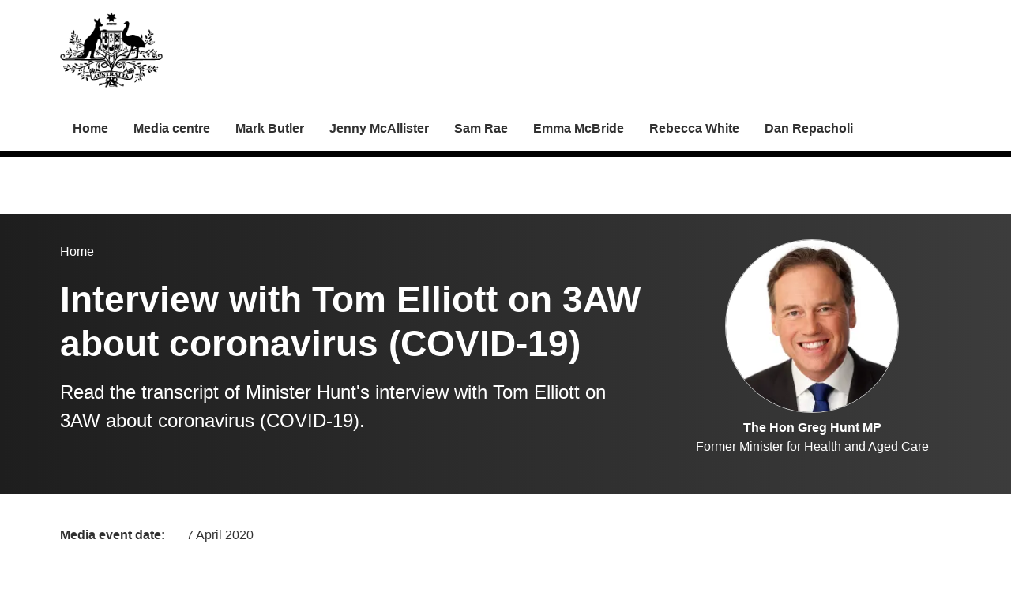

--- FILE ---
content_type: text/html; charset=UTF-8
request_url: https://www.health.gov.au/ministers/the-hon-greg-hunt-mp/media/interview-with-tom-elliott-on-3aw-about-coronavirus-covid-19-0
body_size: 11946
content:
<!DOCTYPE html>
<html lang="en" dir="ltr" prefix="og: https://ogp.me/ns#">
  <head>
    
<!-- Google Tag Manager -->
<script>
  (function (w, d, s, l, i) {
  w[l] = w[l] || [];
  w[l].push({'gtm.start': new Date().getTime(), event: 'gtm.js'});
  var f = d.getElementsByTagName(s)[0],
  j = d.createElement(s),
  dl = l != 'dataLayer' ? '&l=' + l : '';
  j.async = true;
  j.src = 'https://www.googletagmanager.com/gtm.js?id=' + i + dl;
  f.parentNode.insertBefore(j, f);
  })(window, document, 'script', 'dataLayer', 'GTM-N4ZZ787');
</script>
<!-- End Google Tag Manager -->

    <meta charset="utf-8" />
<script async src="https://www.googletagmanager.com/gtag/js?id=UA-54970022-1"></script>
<script>window.dataLayer = window.dataLayer || [];function gtag(){dataLayer.push(arguments)};gtag("js", new Date());gtag("set", "developer_id.dMDhkMT", true);gtag("config", "UA-54970022-1", {"groups":"default","anonymize_ip":true,"page_placeholder":"PLACEHOLDER_page_path"});gtag('config', 'G-0XT7NFV9ZS', {'name': 'govcms'}); gtag('govcms.send', 'pageview', {'anonymizeIp': true})</script>
<meta name="description" content="Read the transcript of Minister Hunt&#039;s interview with Tom Elliott on 3AW about coronavirus (COVID-19)." />
<link rel="canonical" href="https://www.health.gov.au/ministers/the-hon-greg-hunt-mp/media/interview-with-tom-elliott-on-3aw-about-coronavirus-covid-19-0" />
<meta name="generator" content="Drupal 9 (http://drupal.org) + govCMS (http://govcms.gov.au)" />
<meta property="og:site_name" content="Australian Government Department of Health, Disability and Ageing" />
<meta property="og:type" content="article" />
<meta property="og:url" content="https://www.health.gov.au/ministers/the-hon-greg-hunt-mp/media/interview-with-tom-elliott-on-3aw-about-coronavirus-covid-19-0" />
<meta property="og:title" content="Interview with Tom Elliott on 3AW about coronavirus (COVID-19)" />
<meta property="og:description" content="Read the transcript of Minister Hunt&#039;s interview with Tom Elliott on 3AW about coronavirus (COVID-19)." />
<meta property="og:image" content="https://www.health.gov.au/themes/custom/hga/images/dhda-logo-stacked.png" />
<meta property="og:image:type" content="image/png" />
<meta property="og:image:width" content="1200" />
<meta property="og:image:height" content="630" />
<meta property="og:updated_time" content="2022-11-16T08:09:25+11:00" />
<meta property="article:published_time" content="2020-04-08T07:46:19+10:00" />
<meta property="article:modified_time" content="2022-11-16T08:09:25+11:00" />
<meta name="dcterms.title" content="Interview with Tom Elliott on 3AW about coronavirus (COVID-19)" />
<meta name="dcterms.creator" content="Australian Government Department of Health, Disability and Ageing" />
<meta name="dcterms.description" content="Read the transcript of Minister Hunt&#039;s interview with Tom Elliott on 3AW about coronavirus (COVID-19)." />
<meta name="dcterms.publisher" content="Australian Government Department of Health, Disability and Ageing" />
<meta name="dcterms.date" content="2026-01-22T21:40+11:00" />
<meta name="dcterms.type" content="text" />
<meta name="dcterms.format" content="text/html" />
<meta name="dcterms.identifier" content="https://www.health.gov.au/ministers/the-hon-greg-hunt-mp/media/interview-with-tom-elliott-on-3aw-about-coronavirus-covid-19-0" />
<meta name="dcterms.language" content="en" />
<meta name="Generator" content="Drupal 10 (http://drupal.org) + GovCMS (http://govcms.gov.au)" />
<meta name="MobileOptimized" content="width" />
<meta name="HandheldFriendly" content="true" />
<meta name="viewport" content="width=device-width, initial-scale=1.0" />
<meta name="nodeId" content="10840" />
<meta name="health.search_title" content="Interview with Tom Elliott on 3AW about coronavirus (COVID-19)" />
<meta name="health.content_type" content="Ministerial media" />
<meta name="health.audience" content="General public" />
<meta name="health.breadcrumb" content="Ministers" />
<meta name="health.topics" content="Communicable diseases, Emergency health management, Travel health" />
<meta name="health.content_owner" content="PCPD Communication Strategies and Campaigns BR" />
<meta name="health.language" content="English" />
<link rel="icon" href="/profiles/contrib/govcms/favicon.ico" type="image/vnd.microsoft.icon" />
<link rel="alternate" hreflang="en" href="https://www.health.gov.au/ministers/the-hon-greg-hunt-mp/media/interview-with-tom-elliott-on-3aw-about-coronavirus-covid-19-0?language=en" />
<link rel="alternate" hreflang="x-default" href="https://www.health.gov.au/ministers/the-hon-greg-hunt-mp/media/interview-with-tom-elliott-on-3aw-about-coronavirus-covid-19-0?language=en" />

        <link rel="stylesheet" media="all" href="/sites/default/files/css/css_5TEF0ZE59OBuATE5oG_KTvy8bN67zvpGfoWJyqN8HTs.css?delta=0&amp;language=en&amp;theme=hga&amp;include=eJxli1EOAiEQQy9E4EimLOOAGRjCgLq3NyZu_OCnbV7bTJCZA4tGiMuMKwpOXfOWih36pHEGbXSouI4BHujZQhqrQ_yf-NX6ilIsU3J22qQaIozci-JdRw0_93jgvUESqtSmTzRRxPxUZtm_16ySGXjvv_IB_TVTSQ" />
<link rel="stylesheet" media="all" href="/sites/default/files/css/css_JQvzLktfbwTiBUurAb_98p1QlgJ7dysJVZ_MkKXvka4.css?delta=1&amp;language=en&amp;theme=hga&amp;include=eJxli1EOAiEQQy9E4EimLOOAGRjCgLq3NyZu_OCnbV7bTJCZA4tGiMuMKwpOXfOWih36pHEGbXSouI4BHujZQhqrQ_yf-NX6ilIsU3J22qQaIozci-JdRw0_93jgvUESqtSmTzRRxPxUZtm_16ySGXjvv_IB_TVTSQ" />

    
    <title>Interview with Tom Elliott on 3AW about coronavirus (COVID-19) | Health, Disability and Ageing Ministers | Australian Government Department of Health, Disability and Ageing</title>
    <link rel="apple-touch-icon" sizes="180x180" href="/themes/custom/hga/images/favicons/apple-touch-icon.png">
    <link rel="icon" type="image/png" sizes="32x32" href="/themes/custom/hga/images/favicons/favicon-32x32.png">
    <link rel="icon" type="image/png" sizes="16x16" href="/themes/custom/hga/images/favicons/favicon-16x16.png">
    <link rel="manifest" href="/themes/custom/hga/site.webmanifest">
  </head>
  <body class="health-gov-au node-h_ministerial_media h-minisite h-minisite--ministers h-minisite--type-standard node--10840 au-grid">
    
<!-- Google Tag Manager (noscript) -->
<noscript>
  <iframe src="https://www.googletagmanager.com/ns.html?id=GTM-N4ZZ787" height="0" width="0" style="display:none;visibility:hidden"></iframe>
</noscript>
<!-- End Google Tag Manager (noscript) -->

        <nav class="au-skip-link">
      <a class="au-skip-link__link" href="#content">Skip to main content</a>
      <a class="au-skip-link__link" href="#main-nav-default">Skip to main navigation</a>
    </nav>

    
      <div class="dialog-off-canvas-main-canvas" data-off-canvas-main-canvas>
    

<div class="au-body">

  
  

  

    
<header class="au-header " role="banner">
  <div class="container">
    <div class="row">
      <div class="col-xs-12">
        <a href="/" title="Home" rel="home" class="au-header__logo">
          <img src="/sites/default/files/2023-02/government-coat-of-arms.png" alt="Health, Disability and Ageing Ministers" class="au-header__logo-image au-responsive-media-img">
        </a>
        <div class="au-header__text">
        </div>
      </div>
    </div>
  </div>
</header>

    <div class="region--navigation">
    <div id="block-menu-block-h-minisites">
  
    
      
<nav class="au-main-nav au-main-nav--dropdown au-main-nav--dropdown-columns " aria-label="main">
  <div class="container">
    <div class="row">
      <div class="col-md-12">
        <div id="main-nav-default" class="au-main-nav__content">
                            <button aria-controls="main-nav-default" class="au-main-nav__toggle au-main-nav__toggle--open" onclick="return AU.mainNav.Toggle( this )">
              
	<span class="svg-inline--fa fa-fw "><svg xmlns="http://www.w3.org/2000/svg" viewBox="0 0 448 512"><path d="M16 132h416c8.837 0 16-7.163 16-16V76c0-8.837-7.163-16-16-16H16C7.163 60 0 67.163 0 76v40c0 8.837 7.163 16 16 16zm0 160h416c8.837 0 16-7.163 16-16v-40c0-8.837-7.163-16-16-16H16c-8.837 0-16 7.163-16 16v40c0 8.837 7.163 16 16 16zm0 160h416c8.837 0 16-7.163 16-16v-40c0-8.837-7.163-16-16-16H16c-8.837 0-16 7.163-16 16v40c0 8.837 7.163 16 16 16z"/></svg></span>
              Menu
            </button>
          
                              <div class="au-main-nav__menu">
            <div class="au-main-nav__menu-inner">
              <div class="au-main-nav__focus-trap-top"></div>
              <button aria-controls="main-nav-default" class="au-main-nav__toggle au-main-nav__toggle--close" onclick="return AU.mainNav.Toggle( this )">
                
	<span class="svg-inline--fa fa-fw "><svg xmlns="http://www.w3.org/2000/svg" viewBox="0 0 352 512"><path d="M242.72 256l100.07-100.07c12.28-12.28 12.28-32.19 0-44.48l-22.24-22.24c-12.28-12.28-32.19-12.28-44.48 0L176 189.28 75.93 89.21c-12.28-12.28-32.19-12.28-44.48 0L9.21 111.45c-12.28 12.28-12.28 32.19 0 44.48L109.28 256 9.21 356.07c-12.28 12.28-12.28 32.19 0 44.48l22.24 22.24c12.28 12.28 32.2 12.28 44.48 0L176 322.72l100.07 100.07c12.28 12.28 32.2 12.28 44.48 0l22.24-22.24c12.28-12.28 12.28-32.19 0-44.48L242.72 256z"/></svg></span>
                Close
              </button>
                      <ul data_region="navigation" class="au-link-list">
              <li>
                  <a href="/ministers" title="" data-drupal-link-system-path="node/6183">Home</a>
                      </li>
          <li>
                  <a href="/ministers/media-centre" data-drupal-link-system-path="node/48665">Media centre</a>
                      </li>
          <li>
                  <a href="/ministers/the-hon-mark-butler-mp" data-drupal-link-system-path="node/38978">Mark Butler</a>
                      </li>
          <li>
                  <a href="/ministers/senator-the-hon-jenny-mcallister" data-drupal-link-system-path="node/54329">Jenny McAllister</a>
                      </li>
          <li>
                  <a href="/ministers/the-hon-sam-rae-mp" data-drupal-link-system-path="node/54316">Sam Rae</a>
                      </li>
          <li>
                  <a href="/ministers/the-hon-emma-mcbride-mp" data-drupal-link-system-path="node/38981">Emma McBride</a>
                      </li>
          <li>
                  <a href="/ministers/the-hon-rebecca-white-mp" data-drupal-link-system-path="node/54321">Rebecca White</a>
                      </li>
          <li>
                  <a href="/ministers/mr-dan-repacholi-mp" data-drupal-link-system-path="node/54343">Dan Repacholi</a>
                      </li>
        </ul>
  
              <div class="au-main-nav__focus-trap-bottom"></div>
            </div>
          </div>
          <div class="au-main-nav__overlay" aria-controls="main-nav-default" onclick="return AU.mainNav.Toggle( this )"></div>
        </div>
      </div>
    </div>
  </div>
</nav>


  </div>
<div id="block-block-contentbc3618ea-bf2b-4c6f-97c1-23bc01c907d2">
  
    
        <div class="container">
<div class="row">
<div class="col-xs-12">
<div class="health-band health-band--tertiary health-band--full-width-bg band--former-minister">
<div class="health-band__container">
<p class="au-display-md">This content relates to a former minister</p>
</div>
</div>
</div>
</div>
</div>


  </div>

  </div>


      <div class="health-sub-header health-sub-header--dark">
      <div class="container">
        <div class="row rs_skip">
          <div class="col-xs-12 col-md-8">
              <div class="region--content_top_left">
    <div id="block-system-breadcrumb-block">
  
    
        <nav class="au-breadcrumbs" aria-label="Breadcrumb">
    <h2 class="au-sronly">You are here</h2>
    <ol class="au-link-list au-link-list--inline">
          <li>
                  <a href="/ministers">Home</a>
              </li>
        </ol>
  </nav>

  </div>
<div id="block-page-title-block">
  
    
      

  <div>
        <div class="health-sub-header__section-title">
      <a class="au-direction-link au-direction-link--left" href="/ministers">Ministers</a>
    </div>
            <h1>Interview with Tom Elliott on 3AW about coronavirus (COVID-19)</h1>
    <p class="au-introduction">
      Read the transcript of Minister Hunt&#039;s interview with Tom Elliott on 3AW about coronavirus (COVID-19).
    </p>

  </div>



  </div>

  </div>

          </div>
          <div class="col-xs-12 col-md-4">
              <div class="region--content_top_right">
    


<div class="health-toolbar rs_preserve ">
  <ul class="health-toolbar__items au-link-list au-link-list--inline">
          <li>
        <button
          id="health-toolbar__listen"
          href="//app-oc.readspeaker.com/cgi-bin/rsent?customerid=5802&amp;amp;lang=en_au&amp;amp;readid=content&amp;amp;url=https://www.health.gov.au/ministers/the-hon-greg-hunt-mp/media/interview-with-tom-elliott-on-3aw-about-coronavirus-covid-19-0"
          class="health-toolbar__listen au-btn au-btn--tertiary "
        >
          
	<span class="svg-inline--fa fa-fw fa-left"><svg xmlns="http://www.w3.org/2000/svg" viewBox="0 0 576 512"><path d="M215.03 71.05L126.06 160H24c-13.26 0-24 10.74-24 24v144c0 13.25 10.74 24 24 24h102.06l88.97 88.95c15.03 15.03 40.97 4.47 40.97-16.97V88.02c0-21.46-25.96-31.98-40.97-16.97zm233.32-51.08c-11.17-7.33-26.18-4.24-33.51 6.95-7.34 11.17-4.22 26.18 6.95 33.51 66.27 43.49 105.82 116.6 105.82 195.58 0 78.98-39.55 152.09-105.82 195.58-11.17 7.32-14.29 22.34-6.95 33.5 7.04 10.71 21.93 14.56 33.51 6.95C528.27 439.58 576 351.33 576 256S528.27 72.43 448.35 19.97zM480 256c0-63.53-32.06-121.94-85.77-156.24-11.19-7.14-26.03-3.82-33.12 7.46s-3.78 26.21 7.41 33.36C408.27 165.97 432 209.11 432 256s-23.73 90.03-63.48 115.42c-11.19 7.14-14.5 22.07-7.41 33.36 6.51 10.36 21.12 15.14 33.12 7.46C447.94 377.94 480 319.54 480 256zm-141.77-76.87c-11.58-6.33-26.19-2.16-32.61 9.45-6.39 11.61-2.16 26.2 9.45 32.61C327.98 228.28 336 241.63 336 256c0 14.38-8.02 27.72-20.92 34.81-11.61 6.41-15.84 21-9.45 32.61 6.43 11.66 21.05 15.8 32.61 9.45 28.23-15.55 45.77-45 45.77-76.88s-17.54-61.32-45.78-76.86z"/></svg></span>
Listen</button>
      </li>
              <li>
        <button
          id="health-toolbar__print"
          class="health-toolbar__print au-btn au-btn--tertiary "
        >
          
	<span class="svg-inline--fa fa-fw fa-left"><svg xmlns="http://www.w3.org/2000/svg" viewBox="0 0 512 512"><path d="M448 192V77.25c0-8.49-3.37-16.62-9.37-22.63L393.37 9.37c-6-6-14.14-9.37-22.63-9.37H96C78.33 0 64 14.33 64 32v160c-35.35 0-64 28.65-64 64v112c0 8.84 7.16 16 16 16h48v96c0 17.67 14.33 32 32 32h320c17.67 0 32-14.33 32-32v-96h48c8.84 0 16-7.16 16-16V256c0-35.35-28.65-64-64-64zm-64 256H128v-96h256v96zm0-224H128V64h192v48c0 8.84 7.16 16 16 16h48v96zm48 72c-13.25 0-24-10.75-24-24 0-13.26 10.75-24 24-24s24 10.74 24 24c0 13.25-10.75 24-24 24z"/></svg></span>
Print</button>
      </li>
              <li>
        <button
          id="health-toolbar__share"
          class="health-toolbar__share au-btn au-btn--tertiary "
        >
          
	<span class="svg-inline--fa fa-fw fa-left"><svg xmlns="http://www.w3.org/2000/svg" viewBox="0 0 448 512"><path d="M352 320c-22.608 0-43.387 7.819-59.79 20.895l-102.486-64.054a96.551 96.551 0 0 0 0-41.683l102.486-64.054C308.613 184.181 329.392 192 352 192c53.019 0 96-42.981 96-96S405.019 0 352 0s-96 42.981-96 96c0 7.158.79 14.13 2.276 20.841L155.79 180.895C139.387 167.819 118.608 160 96 160c-53.019 0-96 42.981-96 96s42.981 96 96 96c22.608 0 43.387-7.819 59.79-20.895l102.486 64.054A96.301 96.301 0 0 0 256 416c0 53.019 42.981 96 96 96s96-42.981 96-96-42.981-96-96-96z"/></svg></span>
Share</button>
        <div class="health-share-menu au-sronly">
          <ul class="au-link-list">
            <li>
              
	<span class="svg-inline--fa fa-fw "><svg xmlns="http://www.w3.org/2000/svg" viewBox="0 0 512 512"><!--!Font Awesome Free 6.5.2 by @fontawesome - https://fontawesome.com License - https://fontawesome.com/license/free Copyright 2024 Fonticons, Inc.--><path d="M389.2 48h70.6L305.6 224.2 487 464H345L233.7 318.6 106.5 464H35.8L200.7 275.5 26.8 48H172.4L272.9 180.9 389.2 48zM364.4 421.8h39.1L151.1 88h-42L364.4 421.8z"/></svg></span>
              <a href="https://x.com/share?text=Interview with Tom Elliott on 3AW about coronavirus (COVID-19)&amp;url=https://www.health.gov.au/ministers/the-hon-greg-hunt-mp/media/interview-with-tom-elliott-on-3aw-about-coronavirus-covid-19-0">X (Twitter)</a>
            </li>
            <li>
              
	<span class="svg-inline--fa fa-fw "><svg xmlns="http://www.w3.org/2000/svg" viewBox="0 0 320 512"><path d="M279.14 288l14.22-92.66h-88.91v-60.13c0-25.35 12.42-50.06 52.24-50.06h40.42V6.26S260.43 0 225.36 0c-73.22 0-121.08 44.38-121.08 124.72v70.62H22.89V288h81.39v224h100.17V288z"/></svg></span>
              <a href="https://facebook.com/sharer.php?u=https://www.health.gov.au/ministers/the-hon-greg-hunt-mp/media/interview-with-tom-elliott-on-3aw-about-coronavirus-covid-19-0">Facebook</a>
            </li>
            <li>
              
	<span class="svg-inline--fa fa-fw "><svg xmlns="http://www.w3.org/2000/svg" viewBox="0 0 512 512"><path d="M502.3 190.8c3.9-3.1 9.7-.2 9.7 4.7V400c0 26.5-21.5 48-48 48H48c-26.5 0-48-21.5-48-48V195.6c0-5 5.7-7.8 9.7-4.7 22.4 17.4 52.1 39.5 154.1 113.6 21.1 15.4 56.7 47.8 92.2 47.6 35.7.3 72-32.8 92.3-47.6 102-74.1 131.6-96.3 154-113.7zM256 320c23.2.4 56.6-29.2 73.4-41.4 132.7-96.3 142.8-104.7 173.4-128.7 5.8-4.5 9.2-11.5 9.2-18.9v-19c0-26.5-21.5-48-48-48H48C21.5 64 0 85.5 0 112v19c0 7.4 3.4 14.3 9.2 18.9 30.6 23.9 40.7 32.4 173.4 128.7 16.8 12.2 50.2 41.8 73.4 41.4z"/></svg></span>
              <a href="mailto:?subject=Interview with Tom Elliott on 3AW about coronavirus (COVID-19)&amp;body=https://www.health.gov.au/ministers/the-hon-greg-hunt-mp/media/interview-with-tom-elliott-on-3aw-about-coronavirus-covid-19-0">Email</a>
            </li>
          </ul>
        </div>
      </li>
      </ul>
  <div class="col-xs-12">
    <div class="health-readspeaker-wrapper">
      <div
        id="health-readspeaker-loading"
        class="health-readspeaker-loading"
        style="display: none;"
      >Loading...</div>
      <div
        id="health-readspeaker"
        class="health-readspeaker rs_addtools rs_splitbutton rs_skip rs_exp"
      ></div>
    </div>
  </div>
</div>

<div>
  <div class="image image--circle text--align-center">
    
<noscript class="loading-lazy">
  <img src="/sites/default/files/styles/medium/public/the-hon-greg-hunt-mp.jpg.webp?itok=G3V2XHeq" width="220" height="220" alt="" loading="lazy" />
</noscript>


  </div>
  <div class="text--align-center">
    <p>
      <strong>The Hon Greg Hunt MP</strong><br/>
      Former Minister for Health and Aged Care
    </p>
  </div>
</div>

  </div>

          </div>
        </div>
      </div>
    </div>
  
    <div class="region--pre_body">
    


  </div>

  
    <div class="container health-content">
      <div class="row">
        <div id="content" class="col-xs-12">
          <main class="main-content" role="main">
              <div class="region--content">
    <div data-drupal-messages-fallback class="hidden"></div>
<div id="block-system-main-block">
  
    
      <article class="node node--h_ministerial_media node--full">

      
        
  
      
  
  <div>
      



<div class="health-field health-field--inline">
      <div class="health-field__label">Media event date:</div>
        <div class="health-field__item"><time datetime="2020-04-07T00:00:00Z">7 April 2020</time>
</div>
  </div>




<div class="health-field health-field--inline">
      <div class="health-field__label">Date published:</div>
        <div class="health-field__item"><time datetime="2020-04-08T08:38:19Z">8 April 2020</time>
</div>
  </div>




<div class="health-field health-field--inline">
      <div class="health-field__label">Media type:</div>
        <div class="health-field__item">Transcript</div>
  </div>




<div class="health-field health-field--comma-separated health-field--inline">
			<div class="health-field__label">Audience: </div>
				<div class="health-field__item">General public</div>
	</div>

      <p><strong>TOM ELLIOT:</strong></p>
<p>Our next guest is the Federal Health Minister Greg Hunt. Minister Hunt, good afternoon.</p>
<p><strong>GREG HUNT:</strong></p>
<p>Hi Tom. Good afternoon.</p>
<p><strong>TOM ELLIOT:</strong></p>
<p>Now, I know you don't know when a vaccine will be created. But given that medicos agree that it's probably a minimum of 18 months, does that mean that the current restrictions on activity also last for 18 months.</p>
<p><strong>GREG HUNT:</strong></p>
<p>Look, our best guidance as a country, the Chief Medical Officer, the Prime Minister, myself, is that we see this as a six-month period.</p>
<p>It's probably going to be the toughest period as a nation and then for so many individuals that we’ll go through in our lives.</p>
<p>That guidance has just been reaffirmed by the Prime Minister in the last hour.</p>
<p>And so that's on the basis of us beginning to, as you say, make a real progress on reducing the rate of infection, that we've come down from over 25 per cent, nearly 30 per cent a few weeks ago, on a daily basis to the lower teens, to then below 10 and now below 5 per cent.</p>
<p>So we're not there yet, but we are making huge strides as a nation, and that gives us the chance to start to make our way out earlier.</p>
<p>But right now at the time, we've got to consolidate because we’ve still got a lot of unknown cases in terms of their origin, and until we track them down, until we eradicate them, then what we could see is a breakout where hundreds if not thousands of people had a spike and that could lead to just immense pain and tragedy.</p>
<p><strong>TOM ELLIOT:</strong></p>
<p>Okay, but I mean, again, let's say we do do this for six months – and it will do a lot of damage to the economy. I mean, it really will, and I know Josh Frydenberg has got the money printing press going in the basement somewhere in Canberra but even that won't be enough.</p>
<p>I mean, we won’t have a vaccine, well, it’s highly unlikely we'll have a vaccine within six months.</p>
<p>What do you do then? Do you extend the lockdown? Do you say well, look, we've got the increases or we flatten the curve, let's let people out again. What happens?</p>
<p><strong>GREG HUNT:</strong></p>
<p>So, think of it in three stages; there was coming in, the road in.</p>
<p>Then there's the drive along the bottom of the valley, and we're in a far more stable position now than we were three weeks ago, two weeks ago, even one week ago.</p>
<p>Now it's about patience and maintaining that distancing because that allows us to track down all the cases to literally protect what could have blown out to be, as the modelling shows today, some millions and billions of Australians (inaudible).</p>
<p>And then we’d chart our way out.</p>
<p>Now, our best advice continues to be six months. There may be phases in this. It may be that the borders are a much longer-term proposition, to give an honest answer, because other countries will be at different points.</p>
<p><strong>TOM ELLIOT:</strong></p>
<p>Right. So, might make Australians move around more internally but not open the borders to people from overseas?</p>
<p><strong>GREG HUNT:</strong></p>
<p>That is one of the options, yes.</p>
<p>We don't have all the answers yet because our first task was to do two things: to contain the virus and to increase our capacity to deal with it on the health side and we’ve been able to do that.</p>
<p>We’ve got a long way to go to make sure it consolidates, because one person could easily think it's all fine and have a beach party or a house party, and all of a sudden 30 people, and those 30 people could infect, you know, turn it into 1000.</p>
<p><strong>TOM ELLIOT:</strong></p>
<p>Sure, I understand. Now can I ask you something else. I mean, I know you're the Health Minister, not the Finance Minister or the Treasurer, but I mean, is there concern amongst your colleagues about the economic damage that’s being done, because every day I encounter someone who's either lost their job or they have a business and turnover has fallen through the floor, they’re laying people off.</p>
<p>And that's multiplied by hundreds of thousands if not millions of people around Australia. Are the alarm bells starting to ring?</p>
<p><strong>GREG HUNT:</strong></p>
<p>Right from the outset we've said this is about saving lives and saving livelihoods.</p>
<p>That's why tomorrow the parliament convenes to pass a JobKeeper package which is about $130 billion of support for individuals and businesses.</p>
<p>I mean, the alternative of course is what we've seen from overseas with the tragedy of Italy, Spain, and France, and what we're seeing even in New York, and that’s human tragedy.</p>
<p>And it's also an economic tragedy on an even greater scale.</p>
<p>So, both health-wise and economically-wise I think the vast majority of the world would prefer to be in Australia than almost anywhere else.</p>
<p><strong>TOM ELLIOT:</strong></p>
<p>Well, that's probably true. Now, just while I’ve got you, very quickly, going back to school- I mean, the current Easter holidays last for about another week and a day or thereabouts, depending on what school go to and what state you're in.</p>
<p>Should kids be going back to school or not?</p>
<p><strong>GREG HUNT:</strong></p>
<p>So, what we've said nationally, we think school is immensely important and the National Cabinet has just reaffirmed that.</p>
<p>For Victoria, the Premier has given guidance that for essential service workers, they will make sure that there’s an in-school option.</p>
<p>It's safe for the children, is the overview, but for work health and safety reasons, particularly for the teachers who are more vulnerable, they have made the decision at the Victorian level that they would prefer distance learning or online learning wherever possible.</p>
<p><strong>TOM ELLIOT:</strong></p>
<p>Right. I’ve had three weeks experience with it and can I tell you it hasn’t been very well thought out. Are you confident that the various state education departments have online learning, have programs in place?</p>
<p><strong>GREG HUNT:</strong></p>
<p>Look, they are moving into a world which- 10 years earlier than anybody expected and they've done it within a matter of weeks.</p>
<p>So, I think we're all adapting, and that's an honest answer.</p>
<p>We transformed the whole of Medicare, the whole of what was going to be a 10-year program for Telehealth in 10 days.&nbsp;</p>
<p>Education is going through a similar thing.</p>
<p>We brought the hospitals into a national partnership with public and private again in under two weeks.</p>
<p>So people are doing things on a scale and a speed that had never been imagined. Incredible thing though is it is generally working.</p>
<p>I know our kids are at home as well because the school moved to online learning, and that there are some challenges, particularly for my 10-year-old, and it’s even harder for younger kids, but people are adapting.</p>
<p>So, there is a patience and a can-do spirit that I think it's coming through, but they’re the values that we also have to practice, the discipline but also the practice and the can-do spirit.</p>
<p>And then the support for those in particular who are isolated who are doing it tough, people who are alone, people who might have challenges with their abilities or they might be elderly.</p>
<p>If we can look out for them, get on the phone, do the shopping, then these are the things that are going to make us better still as a nation.</p>
<p><strong>TOM ELLIOT:</strong></p>
<p>Finally, and very quickly. There’s a lot of people who might own a second home like perhaps a place in the country or a place down at the beach and they will probably want to go there over the Easter holidays. Are they permitted- should they be permitted to do so?</p>
<p><strong>GREG HUNT:</strong></p>
<p>So, the Victorian government has made a ruling on this.</p>
<p>And that is that they are not encouraging people to do it but they are not preventing it.</p>
<p>But I’ll just give you- because each state has a different approach under the National Cabinet rules, their view is that it is not illegal but they are not encouraging people from doing it.</p>
<p><strong>TOM ELLIOT:</strong></p>
<p>Greg Hunt, I know you’re extraordinarily busy. Thank you so much for your time.</p>




  </div>

        <div class="health-separator"></div>
        <div class="health-field health-field--inline health-field--tags">
	<div class="health-field__label">Tags:&nbsp;</div>
	<div class="health-field__item">
		<ul class="au-tags au-tags--inline">
												<li>
						<a href="/topics/travel-health">Travel health</a>
					</li>
																<li>
						<a href="/topics/communicable-diseases">Communicable diseases</a>
					</li>
																<li>
						<a href="/topics/emergency-health-management">Emergency health management</a>
					</li>
									</ul>
	</div>
</div>
  
</article>

  </div>

  </div>

              <div class="region--content_bottom">
    <div id="block-webform-block">
  
    
      <span id="webform-submission-help-us-improve-health-gov-au-node-10840-form-ajax-content"></span><div id="webform-submission-help-us-improve-health-gov-au-node-10840-form-ajax" class="webform-ajax-form-wrapper" data-effect="fade" data-progress-type="throbber"><form class="webform-submission-form webform-submission-add-form webform-submission-help-us-improve-health-gov-au-form webform-submission-help-us-improve-health-gov-au-add-form webform-submission-help-us-improve-health-gov-au-node-10840-form webform-submission-help-us-improve-health-gov-au-node-10840-add-form js-webform-details-toggle webform-details-toggle" data-drupal-selector="webform-submission-help-us-improve-health-gov-au-node-10840-add-form" action="/ministers/the-hon-greg-hunt-mp/media/interview-with-tom-elliott-on-3aw-about-coronavirus-covid-19-0" method="post" id="webform-submission-help-us-improve-health-gov-au-node-10840-add-form" accept-charset="UTF-8">
  
  <div data-drupal-selector="edit-accordion-container" id="edit-accordion-container" class="js-form-wrapper form-wrapper"><div aria-controls="webform_help_us_improve_health_gov_au" aria-expanded="false" onclick="return AU.accordion.Toggle( this )" id="edit-processed-text" class="js-form-item form-item js-form-type-processed-text form-item- js-form-item- form-no-label au-form__item">
            <p><a href="#"><strong>Is there anything wrong with this page?</strong></a></p>

        </div>
<div class="au-accordion__body au-accordion--closed js-form-wrapper form-wrapper" id="webform_help_us_improve_health_gov_au" data-drupal-selector="edit-body-container"><div data-drupal-selector="edit-wrapper-container" id="edit-wrapper-container" class="js-form-wrapper form-wrapper"><div id="edit-markup" class="js-form-item form-item js-form-type-webform-markup form-item-markup js-form-item-markup form-no-label au-form__item">
            <h2>Help us improve health.gov.au</h2>
<p>If you would like a response please provide an email address. Your email address is covered by our <a href="/node/6186" target="_blank">privacy policy</a>.</p>

        </div>
<div class="js-form-item form-item js-form-type-email form-item-email-address js-form-item-email-address au-form__item">
        <label data-type="email" for="edit-email-address">
  Email address
    </label>
          <input pattern="^(?:[\w\!\#\$\%\&amp;\&#039;&#039;\*\+\-\/\=\?\^\`\{\|\}\~]+\.)*[\w\!\#\$\%\&amp;\&#039;&#039;\*\+\-\/\=\?\^\`\{\|\}\~]+@(?:(?:(?:[a-zA-Z0-9_](?:[a-zA-Z0-9_\-](?!\.)){0,61}[a-zA-Z0-9_-]?\.)+[a-zA-Z0-9_](?:[a-zA-Z0-9_\-](?!$)){0,61}[a-zA-Z0-9_]?)|(?:\[(?:(?:[01]?\d{1,2}|2[0-4]\d|25[0-5])\.){3}(?:[01]?\d{1,2}|2[0-4]\d|25[0-5])\]))$" data-webform-pattern-error="Please enter a valid email address." data-drupal-selector="edit-email-address" type="email" id="edit-email-address" name="email_address" value="" size="60" maxlength="254" class="form-email au-text-input au-text-input--block" />

        </div>
<div class="js-form-item form-item js-form-type-textarea form-item-h-what-you-were-doing js-form-item-h-what-you-were-doing au-form__item">
        <label data-type="textarea" for="edit-h-what-you-were-doing">
  What you were doing?
      <span class="form-required">(mandatory)</span>
    </label>
          <div>
  <textarea data-drupal-selector="edit-h-what-you-were-doing" id="edit-h-what-you-were-doing" name="h_what_you_were_doing" rows="5" cols="60" maxlength="1200" class="form-textarea required au-text-input au-text-input--block" required="required" aria-required="true"></textarea>
</div>

        </div>
<div class="js-form-item form-item js-form-type-textarea form-item-h-what-went-wrong js-form-item-h-what-went-wrong au-form__item">
        <label data-type="textarea" for="edit-h-what-went-wrong">
  What went wrong?
      <span class="form-required">(mandatory)</span>
    </label>
          <div>
  <textarea data-drupal-selector="edit-h-what-went-wrong" id="edit-h-what-went-wrong" name="h_what_went_wrong" rows="5" cols="60" maxlength="1200" class="form-textarea required au-text-input au-text-input--block" required="required" aria-required="true"></textarea>
</div>

        </div>
<div data-drupal-selector="edit-actions" class="form-actions webform-actions js-form-wrapper form-wrapper" id="edit-actions">

<input class="webform-button--submit button button--primary js-form-submit form-submit au-btn standard-gap" data-drupal-selector="edit-actions-submit" data-disable-refocus="true" type="submit" id="edit-actions-submit" name="op" value="Submit" />

</div>
</div>
</div>
</div>
<input data-drupal-selector="edit-honeypot-time" type="hidden" name="honeypot_time" value="I8mSDi2OlcPZkHEAtRFNplT-n5rWOOnzaCLO3NdYRDQ" />
<input autocomplete="off" data-drupal-selector="form-kihsvbvhsuzkruscbmfnwmaa0umjf5rxfrmiu2bq4ck" type="hidden" name="form_build_id" value="form-KIhSvbvHSUzkRUscbmFnwmaa0umJf5RxFRmiu2bQ4ck" />
<input data-drupal-selector="edit-webform-submission-help-us-improve-health-gov-au-node-10840-add-form" type="hidden" name="form_id" value="webform_submission_help_us_improve_health_gov_au_node_10840_add_form" />
<div class="url-textfield js-form-wrapper form-wrapper" style="display: none !important;"><div class="js-form-item form-item js-form-type-textfield form-item-url js-form-item-url au-form__item">
        <label data-type="textfield" for="edit-url">
  Leave this field blank
    </label>
          <input autocomplete="off" data-drupal-selector="edit-url" type="text" id="edit-url" name="url" value="" size="20" maxlength="128" class="form-text au-text-input au-text-input--block" />

        </div>
</div>


  
</form>
</div>
  </div>

  </div>

          </main>
        </div>
              </div>
    </div>
  
  

  <footer class="au-footer au-footer--dark au-body au-body--dark" role="contentinfo">
  <div class="container">
            <div id="block-block-content-55c7655f-acff-42d8-abb8-24bd0532efda">
  
    
        <div class="layout layout--onecol">
    <div  class="layout__region layout__region--content">
      <div>
  
    
        <p><a href="/using-our-websites/accessibility" data-entity-type="node" data-entity-uuid="48eb5961-06eb-499e-9b7f-0843ea0079e8" data-entity-substitution="canonical" title="Accessibility">Accessibility</a> | <a href="/using-our-websites/copyright" data-entity-type="node" data-entity-uuid="4e2e00c7-9b30-4263-8cbf-b451612549a6" data-entity-substitution="canonical" title="Copyright">Copyright</a> | <a href="/using-our-websites/disclaimer" data-entity-type="node" data-entity-uuid="930ae5cc-50a0-4bf7-9f6c-165bfa1ae313" data-entity-substitution="canonical" title="Disclaimer">Disclaimer</a> | <a href="/using-our-websites/website-privacy-policy" data-entity-type="node" data-entity-uuid="c1ca843c-a48d-4c77-a8cd-c6ecaef246c6" data-entity-substitution="canonical" title="Website privacy policy">Privacy</a></p>


  </div>

    </div>
  </div>
  <div class="layout layout--onecol">
    <div  class="layout__region layout__region--content">
      <div>
  
    
        <div class="au-footer__end"><div class="row"><div class="col-xs-12"><p class="acknowledgement-of-country">We acknowledge the Traditional Owners and Custodians of Country throughout Australia, and their continuing connection to land, sea and community. We pay our respects to them and their cultures, and to Elders both past and present.</p></div></div><div class="row"><div class="col-xs-12"><div class="au-footer__end"><p><small>© Commonwealth of Australia</small></p></div></div></div></div>

  </div>

    </div>
  </div>

  </div>


      </div>
</footer>


  
</div>


  </div>

    
    <div id="health-tooltip" tabindex="0" class="health-tooltip">
  <div class="health-tooltip__arrow"></div>
  <div class="health-tooltip__content"></div>
</div>

    <script type="application/json" data-drupal-selector="drupal-settings-json">{"path":{"baseUrl":"\/","pathPrefix":"","currentPath":"node\/10840","currentPathIsAdmin":false,"isFront":false,"currentLanguage":"en"},"pluralDelimiter":"\u0003","suppressDeprecationErrors":true,"ajaxPageState":{"libraries":"[base64]","theme":"hga","theme_token":null},"ajaxTrustedUrl":{"form_action_p_pvdeGsVG5zNF_XLGPTvYSKCf43t8qZYSwcfZl2uzM":true,"\/ministers\/the-hon-greg-hunt-mp\/media\/interview-with-tom-elliott-on-3aw-about-coronavirus-covid-19-0?ajax_form=1":true},"google_analytics":{"account":"UA-54970022-1","trackOutbound":true,"trackMailto":true,"trackTel":true,"trackDownload":true,"trackDownloadExtensions":"7z|aac|arc|arj|asf|asx|avi|bin|csv|doc(x|m)?|dot(x|m)?|exe|flv|gif|gz|gzip|hqx|jar|jpe?g|js|mp(2|3|4|e?g)|mov(ie)?|msi|msp|pdf|phps|png|ppt(x|m)?|pot(x|m)?|pps(x|m)?|ppam|sld(x|m)?|thmx|qtm?|ra(m|r)?|sea|sit|tar|tgz|torrent|txt|wav|wma|wmv|wpd|xls(x|m|b)?|xlt(x|m)|xlam|xml|z|zip"},"ajax":{"edit-actions-submit":{"callback":"::submitAjaxForm","event":"click","effect":"fade","speed":500,"progress":{"type":"throbber","message":""},"disable-refocus":true,"url":"\/ministers\/the-hon-greg-hunt-mp\/media\/interview-with-tom-elliott-on-3aw-about-coronavirus-covid-19-0?ajax_form=1","httpMethod":"POST","dialogType":"ajax","submit":{"_triggering_element_name":"op","_triggering_element_value":"Submit"}}},"user":{"uid":0,"permissionsHash":"c7ee775c83c2b6497d831a699e0d31fdc4a7c0d63b1e417e3ed8e8b7685f1569"}}</script>
<script src="/sites/default/files/js/js_4fuTLh9noGgcwWk2c8FwdQPMbRsKSy6fdvrpqcqyq8U.js?scope=footer&amp;delta=0&amp;language=en&amp;theme=hga&amp;include=[base64]"></script>

  </body>
</html>
